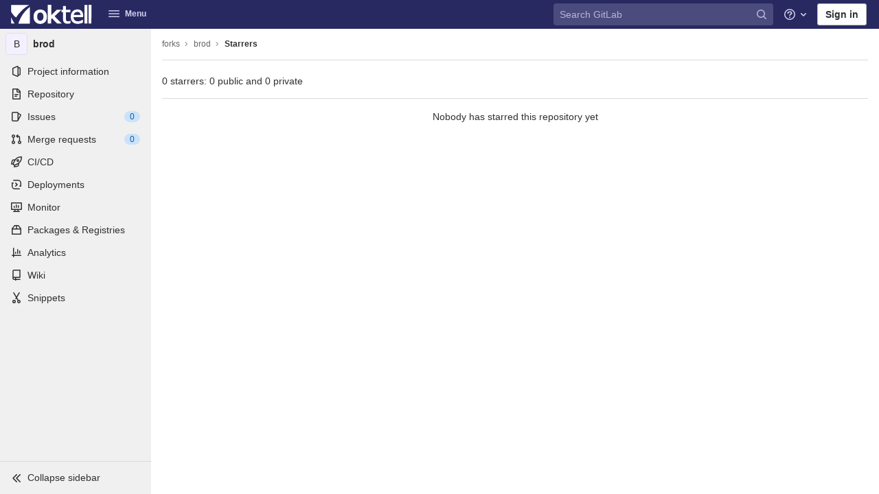

--- FILE ---
content_type: text/javascript; charset=utf-8
request_url: https://git.oktell.ru/assets/webpack/vendors-globalSearch-top_nav.ad47c082.chunk.js
body_size: 6212
content:
(this.webpackJsonp=this.webpackJsonp||[]).push([[317],{"34cr":function(t,e,r){"use strict";var n=r("ly/8"),i=r("cuRJ"),o=r("6IRw"),a=r.n(o);const l={components:{GlButton:i.a},directives:{GlTooltip:n.a},props:{title:{type:String,required:!1,default:"Clear"},tooltipContainer:{required:!1,default:!1,validator:t=>!1===t||"string"==typeof t||t instanceof HTMLElement}}};const c=a()({render:function(){var t=this.$createElement;return(this._self._c||t)("gl-button",this._g({directives:[{name:"gl-tooltip",rawName:"v-gl-tooltip.hover",value:{container:this.tooltipContainer},expression:"{ container: tooltipContainer }",modifiers:{hover:!0}}],staticClass:"gl-clear-icon-button",attrs:{variant:"default",category:"tertiary",size:"small",name:"clear",icon:"clear",title:this.title,"aria-label":this.title}},this.$listeners))},staticRenderFns:[]},void 0,l,void 0,!1,void 0,!1,void 0,void 0,void 0);e.a=c},"6HTq":function(t,e,r){"use strict";var n=r("34cr"),i=r("tSMP"),o=r("H8gz"),a=r("zLBL"),l=r("6IRw"),c=r.n(l);const s={components:{GlClearIconButton:n.a,GlIcon:o.a,GlFormInput:i.a,GlLoadingIcon:a.a},inheritAttrs:!1,model:{prop:"value",event:"input"},props:{value:{type:String,required:!1,default:""},clearButtonTitle:{type:String,required:!1,default:"Clear"},disabled:{type:Boolean,required:!1,default:!1},isLoading:{type:Boolean,required:!1,default:!1},tooltipContainer:{required:!1,default:!1,validator:t=>!1===t||"string"==typeof t||t instanceof HTMLElement}},computed:{inputAttributes(){const t={type:"search",placeholder:"Search",...this.$attrs};return t["aria-label"]||(t["aria-label"]=t.placeholder),t},hasValue(){return Boolean(this.value.length)},inputListeners(){return{...this.$listeners,input:t=>{this.$emit("input",t)}}},showClearButton(){return this.hasValue&&!this.disabled}},methods:{clearInput(){this.$emit("input",""),this.focusInput()},focusInput(){this.$refs.input.$el.focus()}}};const u=c()({render:function(){var t=this,e=t.$createElement,r=t._self._c||e;return r("div",{staticClass:"gl-search-box-by-type"},[r("gl-icon",{staticClass:"gl-search-box-by-type-search-icon",attrs:{name:"search"}}),t._v(" "),r("gl-form-input",t._g(t._b({ref:"input",staticClass:"gl-search-box-by-type-input",attrs:{value:t.value,disabled:t.disabled}},"gl-form-input",t.inputAttributes,!1),t.inputListeners)),t._v(" "),r("div",{staticClass:"gl-search-box-by-type-right-icons"},[t.isLoading?r("gl-loading-icon",{staticClass:"gl-search-box-by-type-loading-icon"}):t._e(),t._v(" "),t.showClearButton?r("gl-clear-icon-button",{staticClass:"gl-search-box-by-type-clear gl-clear-icon-button",attrs:{title:t.clearButtonTitle,"tooltip-container":t.tooltipContainer},on:{click:function(e){return e.stopPropagation(),t.clearInput(e)}}}):t._e()],1)],1)},staticRenderFns:[]},void 0,s,void 0,!1,void 0,!1,void 0,void 0,void 0);e.a=u},Cf2W:function(t,e,r){(function(e){(function(){var n,i,o,a,l,c,s,u;o=r("tNrK"),a=r("HBgj"),u=r("mE4v"),c=r("zLmZ"),n=r("YKBT"),s=null,i="win32"===(null!=e?e.platform:void 0)?"\\":"/",t.exports={filter:function(t,e,r){return null==r&&(r={}),(null!=e?e.length:void 0)&&(null!=t?t.length:void 0)?(r=l(r,e),o(t,e,r)):[]},score:function(t,e,r){return null==r&&(r={}),(null!=t?t.length:void 0)&&(null!=e?e.length:void 0)?(r=l(r,e)).usePathScoring?c.score(t,e,r):u.score(t,e,r):0},match:function(t,e,r){var n;return null==r&&(r={}),t&&e?t===e?function(){n=[];for(var e=0,r=t.length;0<=r?e<r:e>r;0<=r?e++:e--)n.push(e);return n}.apply(this):(r=l(r,e),a.match(t,e,r)):[]},wrap:function(t,e,r){return null==r&&(r={}),t&&e?(r=l(r,e),a.wrap(t,e,r)):[]},prepareQuery:function(t,e){return null==e&&(e={}),(e=l(e,t)).preparedQuery}},l=function(t,e){return null==t.allowErrors&&(t.allowErrors=!1),null==t.usePathScoring&&(t.usePathScoring=!0),null==t.useExtensionBonus&&(t.useExtensionBonus=!1),null==t.pathSeparator&&(t.pathSeparator=i),null==t.optCharRegEx&&(t.optCharRegEx=null),null==t.wrap&&(t.wrap=null),null==t.preparedQuery&&(t.preparedQuery=s&&s.query===e?s:s=new n(e,t)),t}}).call(this)}).call(this,r("YJr0"))},Gr03:function(t,e,r){"use strict";var n=r("Z2pp"),i=r("DQ7i"),o=r("jyii"),a=r("gCUY");function l(t,e){var r=Object.keys(t);if(Object.getOwnPropertySymbols){var n=Object.getOwnPropertySymbols(t);e&&(n=n.filter((function(e){return Object.getOwnPropertyDescriptor(t,e).enumerable}))),r.push.apply(r,n)}return r}function c(t){for(var e=1;e<arguments.length;e++){var r=null!=arguments[e]?arguments[e]:{};e%2?l(Object(r),!0).forEach((function(e){s(t,e,r[e])})):Object.getOwnPropertyDescriptors?Object.defineProperties(t,Object.getOwnPropertyDescriptors(r)):l(Object(r)).forEach((function(e){Object.defineProperty(t,e,Object.getOwnPropertyDescriptor(r,e))}))}return t}function s(t,e,r){return e in t?Object.defineProperty(t,e,{value:r,enumerable:!0,configurable:!0,writable:!0}):t[e]=r,t}var u=Object(a.c)({id:{type:String},tag:{type:String,default:"header"},variant:{type:String}},o.n),f=n.a.extend({name:o.n,functional:!0,props:u,render:function(t,e){var r=e.props,n=e.data,o=e.children,a=n.attrs||{};return n.attrs={},t("li",Object(i.a)(n,{attrs:{role:"presentation"}}),[t(r.tag,{staticClass:"dropdown-header",class:s({},"text-".concat(r.variant),r.variant),attrs:c(c({},a),{},{id:r.id||null,role:"heading"}),ref:"header"},o)])}}),d=r("6IRw");const h={components:{BDropdownHeader:f},inheritAttrs:!1};const p=r.n(d)()({render:function(){var t=this.$createElement;return(this._self._c||t)("b-dropdown-header",this._g(this._b({staticClass:"gl-new-dropdown-section-header"},"b-dropdown-header",this.$attrs,!1),this.$listeners),[this._t("default")],2)},staticRenderFns:[]},void 0,h,void 0,!1,void 0,!1,void 0,void 0,void 0);e.a=p},HBgj:function(t,e,r){(function(){var t,n,i,o,a,l,c,s,u,f;f=r("mE4v"),i=f.isMatch,o=f.isWordStart,u=f.scoreConsecutives,s=f.scoreCharacter,c=f.scoreAcronyms,e.match=a=function(e,r,o){var a,c,s,u,f,d;return a=o.allowErrors,f=o.preparedQuery,u=o.pathSeparator,a||i(e,f.core_lw,f.core_up)?(d=e.toLowerCase(),0===(s=n(e,d,f)).length?s:(e.indexOf(u)>-1&&(c=t(e,d,f,u),s=l(s,c)),s)):[]},e.wrap=function(t,e,r){var n,i,o,l,c,s,u,f,d;if(null!=r.wrap&&(s=(d=r.wrap).tagClass,f=d.tagOpen,u=d.tagClose),null==s&&(s="highlight"),null==f&&(f='<strong class="'+s+'">'),null==u&&(u="</strong>"),t===e)return f+t+u;if(0===(o=a(t,0,r)).length)return t;for(l="",n=-1,c=0;++n<o.length;){for((i=o[n])>c&&(l+=t.substring(c,i),c=i);++n<o.length;){if(o[n]!==i+1){n--;break}i++}++i>c&&(l+=f,l+=t.substring(c,i),l+=u,c=i)}return c<=t.length-1&&(l+=t.substring(c)),l},t=function(t,e,r,i){var o,a,l;for(l=t.length-1;t[l]===i;)l--;if(-1===(o=t.lastIndexOf(i,l)))return[];for(a=r.depth;a-- >0;)if(-1===(o=t.lastIndexOf(i,o-1)))return[];return o++,l++,n(t.slice(o,l),e.slice(o,l),r,o)},l=function(t,e){var r,n,i,o,a,l,c;if(a=t.length,0===(l=e.length))return t.slice();if(0===a)return e.slice();for(i=-1,n=e[o=0],c=[];++i<a;){for(r=t[i];n<=r&&++o<l;)n<r&&c.push(n),n=e[o];c.push(r)}for(;o<l;)c.push(e[o++]);return c},n=function(t,e,r,n){var i,a,l,f,d,h,p,g,v,b,y,m,O,w,j,_,C,x,E,P,S,$;for(null==n&&(n=0),w=r.query,j=r.query_lw,v=t.length,m=w.length,i=c(t,e,w,j).score,x=new Array(m),d=new Array(m),0,1,2,3,$=new Array(v*m),O=-1,g=-1;++g<m;)x[g]=0,d[g]=0;for(p=-1;++p<v;)for(_=0,E=0,f=0,P=e[p],g=-1;++g<m;)h=0,a=0,C=E,j[g]===P&&(S=o(p,t,e),h=f>0?f:u(t,e,w,j,p,g,S),a=C+s(p,g,S,i,h)),E=x[g],f=d[g],_>E?y=2:(_=E,y=1),a>_?(_=a,y=3):h=0,x[g]=_,d[g]=h,$[++O]=_>0?y:0;for(O=(p=v-1)*m+(g=m-1),l=!0,b=[];l&&p>=0&&g>=0;)switch($[O]){case 1:p--,O-=m;break;case 2:g--,O--;break;case 3:b.push(p+n),g--,p--,O-=m+1;break;default:l=!1}return b.reverse(),b}}).call(this)},YKBT:function(t,e,r){(function(){var e,n,i,o,a,l,c;c=r("zLmZ"),n=c.countDir,o=c.getExtension,t.exports=function(t,r){var a,c,s;if(a=(s=null!=r?r:{}).optCharRegEx,c=s.pathSeparator,!t||!t.length)return null;this.query=t,this.query_lw=t.toLowerCase(),this.core=e(t,a),this.core_lw=this.core.toLowerCase(),this.core_up=l(this.core),this.depth=n(t,t.length,c),this.ext=o(this.query_lw),this.charCodes=i(this.query_lw)},a=/[ _\-:\/\\]/g,e=function(t,e){return null==e&&(e=a),t.replace(e,"")},l=function(t){var e,r,n;for(e="",r=0,n=t.length;r<n;r++)e+=t[r].toUpperCase()[0];return e},i=function(t){var e,r,n;for(n=t.length,r=-1,e=[];++r<n;)e[t.charCodeAt(r)]=!0;return e}}).call(this)},"ly/8":function(t,e,r){"use strict";r.d(e,"a",(function(){return B}));var n=r("jyii"),i=r("hRgn"),o=r("ZVxY"),a=r("3XSL"),l=r("9CRu"),c=r("gCUY"),s=r("x/db"),u=r("G55H"),f=r("8Vyw"),d=r("9Q7u"),h=r("zNfq");function p(t,e){var r=Object.keys(t);if(Object.getOwnPropertySymbols){var n=Object.getOwnPropertySymbols(t);e&&(n=n.filter((function(e){return Object.getOwnPropertyDescriptor(t,e).enumerable}))),r.push.apply(r,n)}return r}function g(t){for(var e=1;e<arguments.length;e++){var r=null!=arguments[e]?arguments[e]:{};e%2?p(Object(r),!0).forEach((function(e){v(t,e,r[e])})):Object.getOwnPropertyDescriptors?Object.defineProperties(t,Object.getOwnPropertyDescriptors(r)):p(Object(r)).forEach((function(e){Object.defineProperty(t,e,Object.getOwnPropertyDescriptor(r,e))}))}return t}function v(t,e,r){return e in t?Object.defineProperty(t,e,{value:r,enumerable:!0,configurable:!0,writable:!0}):t[e]=r,t}var b="__BV_Tooltip__",y={focus:!0,hover:!0,click:!0,blur:!0,manual:!0},m=/^html$/i,O=/^noninteractive$/i,w=/^nofade$/i,j=/^(auto|top(left|right)?|bottom(left|right)?|left(top|bottom)?|right(top|bottom)?)$/i,_=/^(window|viewport|scrollParent)$/i,C=/^d\d+$/i,x=/^ds\d+$/i,E=/^dh\d+$/i,P=/^o-?\d+$/i,S=/^v-.+$/i,$=/\s+/,L=function(t,e,r){if(s.g){var p=function(t,e){var r={title:void 0,trigger:"",placement:"top",fallbackPlacement:"flip",container:!1,animation:!0,offset:0,id:null,html:!1,interactive:!0,disabled:!1,delay:Object(c.b)(n.jb,"delay",50),boundary:String(Object(c.b)(n.jb,"boundary","scrollParent")),boundaryPadding:Object(f.c)(Object(c.b)(n.jb,"boundaryPadding",5),0),variant:Object(c.b)(n.jb,"variant"),customClass:Object(c.b)(n.jb,"customClass")};if(Object(u.m)(t.value)||Object(u.g)(t.value)?r.title=t.value:Object(u.e)(t.value)?r.title=t.value:Object(u.j)(t.value)&&(r=g(g({},r),t.value)),Object(u.n)(r.title)){var i=e.data||{};r.title=i.attrs&&!Object(u.o)(i.attrs.title)?i.attrs.title:void 0}Object(u.j)(r.delay)||(r.delay={show:Object(f.c)(r.delay,0),hide:Object(f.c)(r.delay,0)}),t.arg&&(r.container="#".concat(t.arg)),Object(d.h)(t.modifiers).forEach((function(t){if(m.test(t))r.html=!0;else if(O.test(t))r.interactive=!1;else if(w.test(t))r.animation=!1;else if(j.test(t))r.placement=t;else if(_.test(t))t="scrollparent"===t?"scrollParent":t,r.boundary=t;else if(C.test(t)){var e=Object(f.c)(t.slice(1),0);r.delay.show=e,r.delay.hide=e}else x.test(t)?r.delay.show=Object(f.c)(t.slice(2),0):E.test(t)?r.delay.hide=Object(f.c)(t.slice(2),0):P.test(t)?r.offset=Object(f.c)(t.slice(1),0):S.test(t)&&(r.variant=t.slice(2)||null)}));var a={};return Object(l.b)(r.trigger||"").filter(o.a).join(" ").trim().toLowerCase().split($).forEach((function(t){y[t]&&(a[t]=!0)})),Object(d.h)(t.modifiers).forEach((function(t){t=t.toLowerCase(),y[t]&&(a[t]=!0)})),r.trigger=Object(d.h)(a).join(" "),"blur"===r.trigger&&(r.trigger="focus"),r.trigger||(r.trigger="hover focus"),r}(e,r);if(!t[b]){var v=r.context;t[b]=new h.a({parent:v,_scopeId:Object(i.a)(v,void 0)}),t[b].__bv_prev_data__={},t[b].$on("show",(function(){Object(u.e)(p.title)&&t[b].updateData({title:p.title(t)})}))}var L={title:p.title,triggers:p.trigger,placement:p.placement,fallbackPlacement:p.fallbackPlacement,variant:p.variant,customClass:p.customClass,container:p.container,boundary:p.boundary,delay:p.delay,offset:p.offset,noFade:!p.animation,id:p.id,interactive:p.interactive,disabled:p.disabled,html:p.html},B=t[b].__bv_prev_data__;if(t[b].__bv_prev_data__=L,!Object(a.a)(L,B)){var I={target:t};Object(d.h)(L).forEach((function(e){L[e]!==B[e]&&(I[e]="title"===e&&Object(u.e)(L[e])?L[e](t):L[e])})),t[b].updateData(I)}}},B={bind:function(t,e,r){L(t,e,r)},componentUpdated:function(t,e,r){r.context.$nextTick((function(){L(t,e,r)}))},unbind:function(t){!function(t){t[b]&&(t[b].$destroy(),t[b]=null),delete t[b]}(t)}}},mE4v:function(t,e){(function(){var t,r,n,i,o,a,l,c,s,u,f,d,h,p,g,v;e.score=function(t,e,n){var i,a,l;return i=n.preparedQuery,n.allowErrors||o(t,i.core_lw,i.core_up)?(l=t.toLowerCase(),a=r(t,l,i),Math.ceil(a)):0},e.isMatch=o=function(t,e,r){var n,i,o,a,l,c,s;if(o=t.length,a=e.length,!o||a>o)return!1;for(n=-1,i=-1;++i<a;){for(l=e.charCodeAt(i),c=r.charCodeAt(i);++n<o&&(s=t.charCodeAt(n))!==l&&s!==c;);if(n===o)return!1}return!0},e.computeScore=r=function(t,e,r){var n,i,o,a,l,p,g,b,y,m,O,w,j,_,C,x,E,P,S,$,L,B,I,k;if(C=r.query,x=r.query_lw,m=t.length,j=C.length,i=(n=s(t,e,C,x)).score,n.count===j)return d(j,m,i,n.pos);if((_=e.indexOf(x))>-1)return h(t,e,C,x,_,j,m);for($=new Array(j),l=new Array(j),k=v(j,m),w=O=Math.ceil(.75*j)+5,g=!0,y=-1;++y<j;)$[y]=0,l[y]=0;for(b=-1;++b<m;)if(!(B=e[b]).charCodeAt(0)in r.charCodes){if(g){for(y=-1;++y<j;)l[y]=0;g=!1}}else for(P=0,S=0,a=0,E=!0,g=!0,y=-1;++y<j;){if((L=$[y])>P&&(P=L),p=0,x[y]===B)if(I=c(b,t,e),p=a>0?a:f(t,e,C,x,b,y,I),(o=S+u(b,y,I,i,p))>P)P=o,w=O;else{if(E&&--w<=0)return Math.max(P,$[j-1])*k;E=!1}S=L,a=l[y],l[y]=p,$[y]=P}return(P=$[j-1])*k},e.isWordStart=c=function(t,e,r){var n,i;return 0===t||(n=e[t],i=e[t-1],a(i)||n!==r[t]&&i===r[t-1])},e.isWordEnd=l=function(t,e,r,n){var i,o;return t===n-1||(i=e[t],o=e[t+1],a(o)||i===r[t]&&o!==r[t+1])},a=function(t){return" "===t||"."===t||"-"===t||"_"===t||"/"===t||"\\"===t},g=function(t){var e;return t<20?100+(e=20-t)*e:Math.max(120-t,0)},e.scoreSize=v=function(t,e){return 150/(150+Math.abs(e-t))},d=function(t,e,r,n){return 2*t*(150*r+g(n))*v(t,e)},e.scorePattern=p=function(t,e,r,n,i){var o,a;return a=t,o=6,r===t&&(o+=2),n&&(o+=3),i&&(o+=1),t===e&&(n&&(a+=r===e?2:1),i&&(o+=1)),r+a*(a+o)},e.scoreCharacter=u=function(t,e,r,n,i){var o;return o=g(t),r?o+150*((n>i?n:i)+10):o+150*i},e.scoreConsecutives=f=function(t,e,r,n,i,o,a){var c,s,u,f,d,h,g;for(c=(u=(s=t.length)-i)<(d=(f=r.length)-o)?u:d,h=0,g=0,r[o]===t[i]&&h++;++g<c&&n[++o]===e[++i];)r[o]===t[i]&&h++;return g<c&&i--,1===g?1+2*h:p(g,f,h,a,l(i,t,e,s))},e.scoreExactMatch=h=function(t,e,r,n,i,o,a){var s,u,f,h,g;for((g=c(i,t,e))||(f=e.indexOf(n,i+1))>-1&&(g=c(f,t,e))&&(i=f),u=-1,h=0;++u<o;)r[i+u]===t[u]&&h++;return s=l(i+o-1,t,e,a),d(o,a,p(o,o,h,g,s),i)},n=new(t=function(t,e,r){this.score=t,this.pos=e,this.count=r})(0,.1,0),e.scoreAcronyms=s=function(e,r,o,l){var s,u,f,d,h,g,v,b,y,m,O;if(h=e.length,g=o.length,!(h>1&&g>1))return n;for(s=0,m=0,O=0,b=0,f=-1,d=-1;++d<g;){if(v=l[d],a(v)){if((f=r.indexOf(v,f+1))>-1){m++;continue}break}for(;++f<h;)if(v===r[f]&&c(f,e,r)){o[d]===e[f]&&b++,O+=f,s++;break}if(f===h)break}return s<2?n:(u=s===g&&i(e,r,o,s),y=p(s,g,b,!0,u),new t(y,O/s,s+m))},i=function(t,e,r,n){var i,o,a;if(i=0,(a=t.length)>12*r.length)return!1;for(o=-1;++o<a;)if(c(o,t,e)&&++i>n)return!1;return!0}}).call(this)},tNrK:function(t,e,r){(function(){var e,n,i,o;i=r("mE4v"),e=r("zLmZ"),r("YKBT"),n=function(t){return t.candidate},o=function(t,e){return e.score-t.score},t.exports=function(t,r,a){var l,c,s,u,f,d,h,p,g,v,b,y,m;for(p=[],s=a.key,f=a.maxResults,u=a.maxInners,b=a.usePathScoring,g=null!=u&&u>0?u:t.length+1,l=null!=s,h=b?e:i,y=0,m=t.length;y<m&&(c=t[y],!((v=l?c[s]:c)&&(d=h.score(v,r,a))>0)||(p.push({candidate:c,score:d}),--g));y++);return p.sort(o),t=p.map(n),null!=f&&(t=t.slice(0,f)),t}}).call(this)},zLmZ:function(t,e,r){(function(){var t,n,i,o,a,l,c;c=r("mE4v"),o=c.isMatch,t=c.computeScore,l=c.scoreSize,e.score=function(e,r,n){var i,l,c;return i=n.preparedQuery,n.allowErrors||o(e,i.core_lw,i.core_up)?(c=e.toLowerCase(),l=t(e,c,i),l=a(e,c,l,n),Math.ceil(l)):0},a=function(e,r,o,a){var c,s,u,f,d,h,p,g,v,b;if(0===o)return 0;for(v=a.preparedQuery,b=a.useExtensionBonus,g=a.pathSeparator,d=e.length-1;e[d]===g;)d--;if(p=d-(u=e.lastIndexOf(g,d)),h=1,b&&(o*=h+=i(r,v.ext,u,d,2)),-1===u)return o;for(f=v.depth;u>-1&&f-- >0;)u=e.lastIndexOf(g,u-1);return s=-1===u?o:h*t(e.slice(u+1,d+1),r.slice(u+1,d+1),v),(c=10/(20+n(e,d+1,g)))*s+(1-c)*o*l(0,2.5*p)},e.countDir=n=function(t,e,r){var n,i;if(e<1)return 0;for(n=0,i=-1;++i<e&&t[i]===r;);for(;++i<e;)if(t[i]===r)for(n++;++i<e&&t[i]===r;);return n},e.getExtension=function(t){var e;return(e=t.lastIndexOf("."))<0?"":t.substr(e+1)},i=function(t,e,r,n,o){var a,l,c,s;if(!e.length)return 0;if(!((s=t.lastIndexOf(".",n))>r))return 0;for((a=n-s)<(c=e.length)&&(c=a,a=e.length),s++,l=-1;++l<c&&t[s+l]===e[l];);return 0===l&&o>0?.9*i(t,e,r,s-2,o-1):l/a}}).call(this)}}]);
//# sourceMappingURL=vendors-globalSearch-top_nav.ad47c082.chunk.js.map

--- FILE ---
content_type: image/svg+xml
request_url: https://git.oktell.ru/uploads/-/system/appearance/header_logo/1/logo.svg
body_size: 3812
content:
<svg viewBox="0 0 143 34" fill="none" xmlns="http://www.w3.org/2000/svg"><path d="M33.1 4.25c0-.1 0-.2-.1-.3-.7.6-1.4 1.1-2 1.7-1.3 1.1-2.6 2.2-3.8 3.5l-.7.7c-1.2 1.3-2.4 2.5-3.4 3.9l-1.2 1.5c-1.2 1.6-2.3 3.2-3.3 5-1.4 2.3-2.6 4.7-3.6 7.2-.2.4-.3.7-.5 1.1-.6 1.5-1.2 3-1.6 4.5-.2.4.2.2.3.2h19.5c.3 0 .4-.1.4-.4V4.25zM3.8 29.75c-1.4-2.3-2.6-4.8-3.6-7.3 0-.1 0-.2-.1-.2-.1.1 0 .2 0 .2v10.6c.1.1.2 0 .4 0h5.6c-.8-1.1-1.5-2.2-2.2-3.3-.1.1-.1.1-.1 0zM32.1.35c-.1-.2-.3-.1-.4-.1H.1c-.1.1-.1.2-.1.3v11.9c0 .1.1.2.2.3.3.5.6 1 .9 1.4.3.6.7 1.1 1.1 1.6.4.5.7 1.1 1.2 1.6.4.6.9 1.2 1.4 1.7.5.6 1.1 1.2 1.7 1.7.7.6 1.4 1.1 2.2 1.5.2.1.2 0 .3-.1.3-.5.7-1 1-1.5.4-.5.8-1 1.1-1.6.5-.5.9-1.1 1.3-1.7.4-.5.9-1.1 1.3-1.6s.9-1 1.3-1.5c.5-.5 1-1 1.4-1.6.5-.5 1-1 1.5-1.6.6-.5 1.2-1.1 1.7-1.7.6-.5 1.2-1.1 1.8-1.6l1.8-1.5c.7-.5 1.4-1.1 2.1-1.6.8-.6 1.7-1.2 2.5-1.8.2 0 .3-.1.4-.2.6-.4 1.3-.8 1.9-1.2.7-.4 1.3-.8 2-1.1zm56.5 31.6l-3.3-3.3c-.1-.1-.2-.2-.2-.3-1.9-1.9-3.8-3.9-5.7-5.8-.7-.7-1.3-1.4-2-2.1-.2-.2-.2-.3 0-.5.5-.4 1-.9 1.5-1.4.1-.1.2-.1.3-.2 1.6-1.5 3.1-3 4.7-4.5.1 0 .1-.1.2-.1 1.7-1.6 3.4-3.2 5-4.7l.1-.1h-8c-.1 0-.2 0-.3.1-1.6 1.6-3.2 3.1-4.8 4.7-.1.1-.2.1-.3.2-1.5 1.5-3 2.9-4.5 4.4V.15H65v32.5c0 .3 0 .4.4.4h5.5c.1 0 .2.1.3-.1v-7.3c0-.4.1-.7.4-1 .2-.2.4-.3.6-.5.2-.2.3-.3.6 0 1.5 1.5 3 3.1 4.5 4.6 0 0 0 .1.1.1 1.3 1.4 2.7 2.7 4 4.1.1.1.3.2.4.2h7.7c.1 0 .2 0 .3-.1-.4-.4-.8-.7-1.2-1.1zm-17.5 1.2c.1 0 .1 0 0 0 .1 0 .1 0 0 0zm-7.9-15.4c-.3-1.9-1.1-3.7-2.3-5.2-.9-1.2-2-2.2-3.4-2.9-3.4-1.7-6.9-1.8-10.5-.5-1.9.7-3.4 1.8-4.6 3.4-1.4 1.7-2.1 3.7-2.4 5.9 0 .3-.1.7-.1 1-.1 1.1-.1 2.3 0 3.4 0 .9.2 1.7.4 2.6.3 1.2.8 2.4 1.6 3.4 0 .1.1.1.1.2 1.8 2.6 4.3 4.1 7.4 4.6.5.1 1 .1 1.5.2h1.6c.1-.1.2-.1.3-.1 1.6-.1 3.1-.5 4.6-1.2 1.7-.9 3.1-2.1 4.1-3.7.5-.6.7-1.2 1-1.9.3-.7.6-1.5.7-2.3.2-.6.3-1.3.3-1.9.1-.6.1-1.2.1-1.9-.1-1-.2-2.1-.4-3.1zm-6.7 7.3c-.6 1.4-1.5 2.5-2.9 2.9-1.1.4-2.3.4-3.4.1-1.4-.3-2.3-1.1-3-2.4-.4-.8-.7-1.7-.8-2.6 0-.1 0-.3-.1-.4.1-.1.1-.3.1-.4-.1-.9-.1-1.8 0-2.7 0-.3.2-.7 0-1 .1.1.1-.1.1-.2.1-.3.1-.6.2-1 .5-1.9 1.7-3.1 3.7-3.5.8-.2 1.5-.2 2.3-.1 1.8.3 3 1.2 3.8 2.8.1.3.2.6.4 1 0 .1.1.2.2.2-.1.1-.1.3 0 .4.2 1.3.3 2.7.2 4 0 .1 0 .2.1.3l-.1.1c-.1.6-.2 1.1-.3 1.7v.1c-.4.3-.4.5-.5.7zM142.3.15h-4.8v32.6c0 .2.1.3.3.3h4.5c.2 0 .3-.1.3-.3v-9h.1V.25c-.2-.1-.3-.1-.4-.1zm-11.9.1v32.6c0 .3.1.2.3.2h4.3c.1 0 .2.1.3-.1V.15l-4.9.1zm.1 28c0-.1 0 0 0 0zm0-6.6c0-.1 0-.1 0 0zm0-9.6c0-.1 0-.1 0 0zm0-3.2c0-.1 0 0 0 0zm-2.4 10.6c0-.5 0-.9-.1-1.4 0-.5-.1-1-.2-1.5s-.2-1.1-.4-1.6c-.2-.6-.4-1.2-.7-1.8-.3-.6-.6-1.1-1-1.6-.5-.6-1.1-1.2-1.8-1.6-.5-.4-1-.6-1.5-.9-2.4-1-4.9-1.1-7.4-.6-1.3.2-2.6.7-3.7 1.5-.7.4-1.4.9-1.9 1.6-.5.5-.9 1-1.3 1.6-.4.5-.7 1-.9 1.6-.3.5-.5 1.1-.6 1.6-.2.5-.3 1-.4 1.5-.1.5-.2 1-.2 1.6-.1.6-.1 1.2-.1 1.8 0 .6 0 1.1.1 1.7v.1c0 .1 0 .3.1.4 0 .4.1.8.2 1.2v.1c.1.5.2 1.1.4 1.6.2.6.4 1.2.8 1.8.3.6.7 1.1 1.1 1.6.5.6 1.1 1.2 1.8 1.6.7.6 1.5 1 2.3 1.3.5.3 1 .4 1.5.5 2.3.6 4.6.7 6.9.3 1.2-.2 2.4-.5 3.6-.9 1-.2 1.9-.6 2.8-1v-4.9c0-.1 0-.2-.1-.2-.3 0-.6-.1-.9.1-.6.5-1.3.9-2 1.3-.7.3-1.4.6-2.1.8-3.1.9-6.1 1-8.9-.8-.6-.5-1.1-1.1-1.5-1.7-.3-.5-.5-1-.7-1.5-.1-.5-.3-1.1-.4-1.6 0-.2 0-.4-.1-.6-.1-.4.1-.5.4-.5h16c.7 0 .7 0 .7-.7v-1.8h.2zm-7-6c0 .1.1.1.1.2.5.4 1 .9 1.3 1.5 0 .1.1.2.2.2v.1c.1.4.3.9.4 1.3 0 .1.1.1.1.1-.2.3-.1.6.1.8-.2.2-.4.2-.6.2h-11c-.5 0-.5 0-.4-.5 0-.2.2-.5.1-.7.1 0 .2-.1.2-.2.2-.5.5-.9.8-1.4 0-.1.1-.1.1-.2.1 0 .2-.1.2-.2.4-.4.8-.8 1.3-1.1.1 0 .1-.1.1-.2.2.1.3-.1.4-.1 2.1-.9 4.2-1 6.3 0 .1.1.2.2.3.2zm-15.7 17.4v-2.2c0-.2-.1-.3-.2-.2-.2 0-.4 0-.7.1-1.5.6-3.1.9-4.7.6-1-.2-1.7-.7-2.1-1.6-.1-.4-.3-.8-.3-1.2v-.1.1c0-.4 0-.9-.1-1.3v-11.4c0-.3.1-.5.4-.5h7.3c.2 0 .4 0 .3-.3v-3.9c-.1-.1-.2-.1-.4-.1h-7.3c-.3 0-.4-.1-.4-.4v-5.9c0-.3-.1-.4-.4-.4h-4c-.5 0-.5 0-.6.5v5.9c0 .3-.1.3-.3.3h-2c-.3 0-.4.1-.4.3v3.6c0 .1-.1.2.1.3h2.2c.3 0 .4.1.4.4v12.3c0 .6 0 1.2.2 1.8v.1c.1.6.2 1.1.4 1.6.2.6.5 1.1.9 1.6.5.7 1.1 1.2 1.8 1.6 1.2.7 2.5 1 3.8 1 1.9.1 3.7-.2 5.5-.6.3-.1.5-.2.4-.5v-1.5h.2z" fill="#fff"/></svg>

--- FILE ---
content_type: text/javascript; charset=utf-8
request_url: https://git.oktell.ru/assets/webpack/pages.projects.ad2aa3b0.chunk.js
body_size: 3256
content:
(this.webpackJsonp=this.webpackJsonp||[]).push([[465],{169:function(e,t,i){i("uGLJ"),e.exports=i("yxpZ")},"1EL4":function(e,t){var i={kind:"Document",definitions:[{kind:"OperationDefinition",operation:"query",name:{kind:"Name",value:"getUser"},variableDefinitions:[],directives:[],selectionSet:{kind:"SelectionSet",selections:[{kind:"Field",name:{kind:"Name",value:"currentUser"},arguments:[],directives:[],selectionSet:{kind:"SelectionSet",selections:[{kind:"Field",name:{kind:"Name",value:"id"},arguments:[],directives:[]},{kind:"Field",name:{kind:"Name",value:"__typename"},arguments:[],directives:[]},{kind:"Field",name:{kind:"Name",value:"callouts"},arguments:[],directives:[],selectionSet:{kind:"SelectionSet",selections:[{kind:"Field",name:{kind:"Name",value:"__typename"},arguments:[],directives:[]},{kind:"Field",name:{kind:"Name",value:"nodes"},arguments:[],directives:[],selectionSet:{kind:"SelectionSet",selections:[{kind:"Field",name:{kind:"Name",value:"__typename"},arguments:[],directives:[]},{kind:"Field",name:{kind:"Name",value:"featureName"},arguments:[],directives:[]}]}}]}}]}}]}}],loc:{start:0,end:159}};i.loc.source={body:"query getUser {\n  currentUser {\n    id\n    __typename\n    callouts {\n      __typename\n      nodes {\n        __typename\n        featureName\n      }\n    }\n  }\n}\n",name:"GraphQL request",locationOffset:{line:1,column:1}};var n={};function r(e,t){for(var i=0;i<e.definitions.length;i++){var n=e.definitions[i];if(n.name&&n.name.value==t)return n}}i.definitions.forEach((function(e){if(e.name){var t=new Set;!function e(t,i){if("FragmentSpread"===t.kind)i.add(t.name.value);else if("VariableDefinition"===t.kind){var n=t.type;"NamedType"===n.kind&&i.add(n.name.value)}t.selectionSet&&t.selectionSet.selections.forEach((function(t){e(t,i)})),t.variableDefinitions&&t.variableDefinitions.forEach((function(t){e(t,i)})),t.definitions&&t.definitions.forEach((function(t){e(t,i)}))}(e,t),n[e.name.value]=t}})),e.exports=i,e.exports.getUser=function(e,t){var i={kind:e.kind,definitions:[r(e,t)]};e.hasOwnProperty("loc")&&(i.loc=e.loc);var a=n[t]||new Set,s=new Set,o=new Set;for(a.forEach((function(e){o.add(e)}));o.size>0;){var l=o;o=new Set,l.forEach((function(e){s.has(e)||(s.add(e),(n[e]||new Set).forEach((function(e){o.add(e)})))}))}return s.forEach((function(t){var n=r(e,t);n&&i.definitions.push(n)})),i}(i,"getUser")},Etn4:function(e,t,i){"use strict";var n=i("6IRw");const r={props:{headerClass:{type:[String,Object,Array],required:!1,default:""},bodyClass:{type:[String,Object,Array],required:!1,default:""},footerClass:{type:[String,Object,Array],required:!1,default:""}}};const a=i.n(n)()({render:function(){var e=this,t=e.$createElement,i=e._self._c||t;return i("div",{staticClass:"gl-card"},[this.$slots.header?i("div",{staticClass:"gl-card-header",class:e.headerClass},[e._t("header")],2):e._e(),e._v(" "),i("div",{staticClass:"gl-card-body",class:e.bodyClass},[e._t("default")],2),e._v(" "),this.$slots.footer?i("div",{staticClass:"gl-card-footer",class:e.footerClass},[e._t("footer")],2):e._e()])},staticRenderFns:[]},void 0,r,void 0,!1,void 0,!1,void 0,void 0,void 0);t.a=a},Og7b:function(e,t,i){"use strict";var n=i("Fcvx"),r=i("cuRJ"),a=i("Etn4"),s=i("6IRw"),o=i.n(s);const l={name:"GlBanner",components:{GlButton:r.a,GlCard:a.a},props:{title:{type:String,required:!0},buttonText:{type:String,required:!0},buttonLink:{type:String,required:!1,default:null},svgPath:{type:String,required:!1,default:null},variant:{type:String,required:!1,default:n.j[0],validator:e=>n.j.includes(e)},embedded:{type:Boolean,required:!1,default:null}},computed:{isIntroducing(){return this.variant===n.j[1]}},methods:{handleClose(){this.$emit("close")},primaryButtonClicked(){this.$emit("primary")}}};const d=o()({render:function(){var e=this,t=e.$createElement,i=e._self._c||t;return i("gl-card",{staticClass:"gl-px-8 gl-py-6 gl-line-height-20",class:{"gl-banner-introduction":e.isIntroducing,"gl-border-none!":e.embedded},attrs:{"body-class":"gl-display-flex gl-p-0!"}},[e.svgPath?i("div",{staticClass:"gl-banner-illustration"},[i("img",{attrs:{src:e.svgPath,alt:"",role:"presentation"}})]):e._e(),e._v(" "),i("div",{staticClass:"gl-banner-content"},[i("h1",{staticClass:"gl-banner-title"},[e._v(e._s(e.title))]),e._v(" "),e._t("default"),e._v(" "),i("gl-button",{attrs:{variant:"confirm",category:"primary","data-testid":"gl-banner-primary-button",href:e.buttonLink},on:{click:e.primaryButtonClicked}},[e._v(e._s(e.buttonText))]),e._v(" "),e._t("actions")],2),e._v(" "),i("gl-button",{staticClass:"gl-banner-close",attrs:{variant:e.isIntroducing?"confirm":"default",category:"tertiary",size:"small",icon:"close","aria-label":"Close banner"},on:{click:e.handleClose}})],1)},staticRenderFns:[]},void 0,l,void 0,!1,void 0,!1,void 0,void 0,void 0);t.a=d},Vb3e:function(e,t,i){"use strict";var n=i("Ml5J"),r=i.n(n),a=i("1EL4"),s={name:"UserCalloutDismisser",props:{featureName:{type:String,required:!0},skipQuery:{type:Boolean,required:!1,default:!1}},data:()=>({currentUser:null,isDismissedLocal:!1,isLoadingMutation:!1,mutationError:null,queryError:null}),apollo:{currentUser:{query:i.n(a).a,update:e=>null==e?void 0:e.currentUser,error(e){this.queryError=e},skip(){return this.skipQuery}}},computed:{featureNameEnumValue(){return this.featureName.toUpperCase()},isLoadingQuery(){return this.$apollo.queries.currentUser.loading},isAnonUser(){return!(this.skipQuery||this.queryError||this.isLoadingQuery||this.currentUser)},isDismissedRemote(){var e,t,i,n=this;return(null!==(e=null===(t=this.currentUser)||void 0===t?void 0:null===(i=t.callouts)||void 0===i?void 0:i.nodes)&&void 0!==e?e:[]).some((function(e){let{featureName:t}=e;return t===n.featureNameEnumValue}))},isDismissed(){return this.isDismissedLocal||this.isDismissedRemote},slotProps(){const{dismiss:e,isAnonUser:t,isDismissed:i,isLoadingMutation:n,isLoadingQuery:r,mutationError:a,queryError:s,shouldShowCallout:o}=this;return{dismiss:e,isAnonUser:t,isDismissed:i,isLoadingMutation:n,isLoadingQuery:r,mutationError:a,queryError:s,shouldShowCallout:o}},shouldShowCallout(){return!(this.isLoadingQuery||this.isDismissed||this.queryError||this.isAnonUser)}},methods:{async dismiss(){this.isLoadingMutation=!0,this.isDismissedLocal=!0;try{var e,t;const{data:i}=await this.$apollo.mutate({mutation:r.a,variables:{input:{featureName:this.featureName}}}),n=null!==(e=null==i?void 0:null===(t=i.userCalloutCreate)||void 0===t?void 0:t.errors)&&void 0!==e?e:[];n.length>0&&this.onDismissalError(n)}catch(e){this.onDismissalError([e.message])}finally{this.isLoadingMutation=!1}},onDismissalError(e){this.mutationError=e}},render(){return this.$scopedSlots.default(this.slotProps)}},o=i("bPvS"),l=Object(o.a)(s,void 0,void 0,!1,null,null,null);t.a=l.exports},yxpZ:function(e,t,i){"use strict";i.r(t);var n=i("HWy0"),r=i("q+nE"),a=i("EfTh"),s=i("voi4"),o=i("Og7b"),l=i("mcoW"),d=i("t9l/"),u=i("mWeI"),c=i("Vb3e");const m=u.a.mixin({label:"terraform_banner"});var f={name:"TerraformNotification",i18n:{title:Object(d.f)("TerraformBanner|Using Terraform? Try the GitLab Managed Terraform State"),description:Object(d.f)("TerraformBanner|The GitLab managed Terraform state backend can store your Terraform state easily and securely, and spares you from setting up additional remote resources. Its features include: versioning, encryption of the state file both in transit and at rest, locking, and remote Terraform plan/apply execution."),buttonText:Object(d.f)("TerraformBanner|Learn more about GitLab's Backend State")},components:{GlBanner:o.a,UserCalloutDismisser:c.a},mixins:[m],inject:["terraformImagePath"],computed:{docsUrl:()=>Object(l.a)("user/infrastructure/iac/terraform_state.md")},methods:{handleClose(){this.track("dismiss_banner"),this.$refs.calloutDismisser.dismiss()},buttonClick(){this.track("click_button")}}},v=i("bPvS"),p=Object(v.a)(f,(function(){var e=this,t=e.$createElement,i=e._self._c||t;return i("user-callout-dismisser",{ref:"calloutDismisser",attrs:{"feature-name":"terraform_notification_dismissed"},scopedSlots:e._u([{key:"default",fn:function(t){return[t.shouldShowCallout?i("div",{staticClass:"gl-py-5"},[i("gl-banner",{attrs:{title:e.$options.i18n.title,"button-text":e.$options.i18n.buttonText,"button-link":e.docsUrl,"svg-path":e.terraformImagePath,variant:"promotion"},on:{primary:e.buttonClick,close:e.handleClose}},[i("p",[e._v(e._s(e.$options.i18n.description))])])],1):e._e()]}}])})}),[],!1,null,null,null).exports;r.default.use(a.default);const h=new a.default({defaultClient:Object(s.default)()});function g(){const e=function(e,t){e.setAttribute("data-track-action",t)},t=function(e,t){const i=document.querySelector(".nav-sidebar").classList.contains("js-sidebar-collapsed")?"Collapsed":"Expanded";e.setAttribute("data-track-extra",JSON.stringify({sidebar_display:i,menu_display:t}))},i=this.parentNode,n=i.closest(".sidebar-sub-level-items");if(n){t(i,n.classList.contains("fly-out-list")?"Fly out":"Expanded"),e(i,"click_menu_item")}else{const n=i.classList.contains("is-showing-fly-out")?"Fly out":"Expanded";t(i,n),e(i,"click_menu")}}new(i("n/nT").a),new n.a,document.querySelectorAll(".nav-sidebar li[data-track-label] > a").forEach((function(e){e.addEventListener("click",g)})),function(){const e=document.querySelector(".js-terraform-notification");if(!e)return!1;const{terraformImagePath:t}=e.dataset;new r.default({el:e,apolloProvider:h,provide:{terraformImagePath:t},render:function(e){return e(p)}})}()}},[[169,1,0,2,3,4,5,6]]]);
//# sourceMappingURL=pages.projects.ad2aa3b0.chunk.js.map

--- FILE ---
content_type: text/javascript; charset=utf-8
request_url: https://git.oktell.ru/assets/webpack/commons-pages.groups.boards-pages.groups.details-pages.groups.show-pages.projects-pages.projects.act-ba41a037.5ea1c37b.chunk.js
body_size: 6807
content:
(this.webpackJsonp=this.webpackJsonp||[]).push([[4,318,624],{"79X9":function(e,t,n){"use strict";n.r(t),n.d(t,"default",(function(){return y}));n("N8nX"),n("OZcL"),n("x5O4"),n("lxnW"),n("5sVn"),n("4xRc"),n("LM9r"),n("51O6"),n("une/"),n("Kypc"),n("yt6R"),n("6v3E"),n("RsOv");var o=n("yBQT"),i=n.n(o),r=n("6oy4"),s=n.n(r),c=n("O6x3"),a=n.n(c),u=n("q+nE"),d=n("oj/M"),l=n("xILg"),b=n("yYHy"),p=n("uw3E"),f=n("SPw5");const h=a.a.prototype.stopCallback;a.a.prototype.stopCallback=function(e,t,n){return-1===Object(p.ob)(p.lb).indexOf(n)&&h.call(this,e,t,n)};const g="local-mousetrap-instance";function j(e){const t=e.closest(".md-area").find(".js-md"),n=new Map;return t.each((function(){const e=s()(this),t=e.data("md-shortcuts");null!=t&&t.length&&n.set(e,t)})),n}class y{constructor(){this.onToggleHelp=this.onToggleHelp.bind(this),this.helpModalElement=null,this.helpModalVueInstance=null,a.a.bind(Object(p.ob)(p.kb),this.onToggleHelp),a.a.bind(Object(p.ob)(p.ib),y.focusSearch),a.a.bind(Object(p.ob)(p.c),this.focusFilter.bind(this)),a.a.bind(Object(p.ob)(p.mb),y.onTogglePerfBar),a.a.bind(Object(p.ob)(p.D),y.hideAppearingContent),a.a.bind(Object(p.ob)(p.jb),y.onToggleCanary);const e=document.body.dataset.findFile;a.a.bind(Object(p.ob)(p.C),(function(){return Object(l.a)(".shortcuts-todos")})),a.a.bind(Object(p.ob)(p.d),(function(){return Object(l.a)(".dashboard-shortcuts-activity")})),a.a.bind(Object(p.ob)(p.y),(function(){return Object(l.a)(".dashboard-shortcuts-issues")})),a.a.bind(Object(p.ob)(p.z),(function(){return Object(l.a)(".dashboard-shortcuts-merge_requests")})),a.a.bind(Object(p.ob)(p.A),(function(){return Object(l.a)(".dashboard-shortcuts-projects")})),a.a.bind(Object(p.ob)(p.x),(function(){return Object(l.a)(".dashboard-shortcuts-groups")})),a.a.bind(Object(p.ob)(p.e),(function(){return Object(l.a)(".dashboard-shortcuts-milestones")})),a.a.bind(Object(p.ob)(p.B),(function(){return Object(l.a)(".dashboard-shortcuts-snippets")})),a.a.bind(Object(p.ob)(p.lb),y.toggleMarkdownPreview),null!=e&&a.a.bind(Object(p.ob)(p.j),(function(){Object(b.M)(e)})),s()(document).on("click.more_help",".js-more-help-button",(function(e){s()(this).remove(),e.preventDefault()})),s()(".js-shortcuts-modal-trigger").off("click").on("click",this.onToggleHelp),Object(f.c)()&&Object(f.a)()}onToggleHelp(e){var t=this;null!=e&&e.preventDefault&&e.preventDefault(),this.helpModalElement&&this.helpModalVueInstance?(this.helpModalVueInstance.$destroy(),this.helpModalElement.remove(),this.helpModalElement=null,this.helpModalVueInstance=null):(this.helpModalElement=document.createElement("div"),document.body.append(this.helpModalElement),this.helpModalVueInstance=new u.default({el:this.helpModalElement,components:{ShortcutsHelp:function(){return n.e(667).then(n.bind(null,"58ZD"))}},render:function(e){return e("shortcuts-help",{on:{hidden:t.onToggleHelp}})}}))}static onTogglePerfBar(e){e.preventDefault();Object(d.E)(Object(d.l)("perf_bar_enabled"))?Object(d.M)("perf_bar_enabled","false",{path:"/"}):Object(d.M)("perf_bar_enabled","true",{path:"/"}),Object(b.D)()}static onToggleCanary(e){e.preventDefault();const t=Object(d.E)(Object(d.l)("gitlab_canary"));Object(d.M)("gitlab_canary",(!t).toString(),{expires:365,path:"/",domain:`.${window.location.hostname}`}),Object(b.D)()}static toggleMarkdownPreview(e){const t=s()(e.target),n=t.closest("form");t.hasClass("js-note-text")&&s()(".js-md-preview-button",n).focus(),s()(document).triggerHandler("markdown-preview:toggle",[e])}focusFilter(e){this.filterInput||(this.filterInput=s()("input[type=search]",".nav-controls")),this.filterInput.focus(),e.preventDefault()}static focusSearch(e){s()("#search").focus(),e.preventDefault&&e.preventDefault()}static hideAppearingContent(e){document.querySelectorAll(".tooltip, .popover").forEach((function(e){e.style.display="none"})),e.preventDefault&&e.preventDefault()}static initMarkdownEditorShortcuts(e,t){const n=j(e),o=new a.a(e[0]);e.data(g,o),n.forEach((function(e,n){o.bind(e,(function(e){e.preventDefault(),t(n)}))}));const r=i()([...n.values()]),s=a.a.prototype.stopCallback;o.stopCallback=function(e,t,n){return!r.includes(n)&&s.call(this,e,t,n)}}static removeMarkdownEditorShortcuts(e){const t=e.data(g);t&&j(e).forEach((function(e){t.unbind(e)}))}}},"7lWn":function(e,t){!function(e){var t=e.prototype.stopCallback;e.prototype.stopCallback=function(e,n,o){return!!this.paused||t.call(this,e,n,o)},e.prototype.pause=function(){this.paused=!0},e.prototype.unpause=function(){this.paused=!1},e.init()}(Mousetrap)},HWy0:function(e,t,n){"use strict";n.d(t,"a",(function(){return u}));var o=n("O6x3"),i=n.n(o),r=n("yYHy"),s=n("xILg"),c=n("uw3E"),a=n("79X9");class u extends a.default{constructor(){super(),i.a.bind(Object(c.ob)(c.q),(function(){return Object(s.a)(".shortcuts-project")})),i.a.bind(Object(c.ob)(c.f),(function(){return Object(s.a)(".shortcuts-project-activity")})),i.a.bind(Object(c.ob)(c.r),(function(){return Object(s.a)(".shortcuts-project-releases")})),i.a.bind(Object(c.ob)(c.i),(function(){return Object(s.a)(".shortcuts-tree")})),i.a.bind(Object(c.ob)(c.g),(function(){return Object(s.a)(".shortcuts-commits")})),i.a.bind(Object(c.ob)(c.m),(function(){return Object(s.a)(".shortcuts-builds")})),i.a.bind(Object(c.ob)(c.t),(function(){return Object(s.a)(".shortcuts-network")})),i.a.bind(Object(c.ob)(c.s),(function(){return Object(s.a)(".shortcuts-repository-charts")})),i.a.bind(Object(c.ob)(c.k),(function(){return Object(s.a)(".shortcuts-issues")})),i.a.bind(Object(c.ob)(c.l),(function(){return Object(s.a)(".shortcuts-issue-boards")})),i.a.bind(Object(c.ob)(c.o),(function(){return Object(s.a)(".shortcuts-merge_requests")})),i.a.bind(Object(c.ob)(c.w),(function(){return Object(s.a)(".shortcuts-wiki")})),i.a.bind(Object(c.ob)(c.u),(function(){return Object(s.a)(".shortcuts-snippets")})),i.a.bind(Object(c.ob)(c.n),(function(){return Object(s.a)(".shortcuts-kubernetes")})),i.a.bind(Object(c.ob)(c.h),(function(){return Object(s.a)(".shortcuts-environments")})),i.a.bind(Object(c.ob)(c.p),(function(){return Object(s.a)(".shortcuts-metrics")})),i.a.bind(Object(c.ob)(c.v),u.navigateToWebIDE),i.a.bind(Object(c.ob)(c.W),(function(){return Object(s.a)(".shortcuts-new-issue")}))}static navigateToWebIDE(){var e,t,n;const o=Object(r.e)({sourceProjectFullPath:null===(e=window.gl.mrWidgetData)||void 0===e?void 0:e.source_project_full_path,targetProjectFullPath:null===(t=window.gl.mrWidgetData)||void 0===t?void 0:t.target_project_full_path,iid:null===(n=window.gl.mrWidgetData)||void 0===n?void 0:n.iid});o&&Object(r.M)(o)}}},O6x3:function(e,t,n){var o;!function(i,r,s){if(i){for(var c,a={8:"backspace",9:"tab",13:"enter",16:"shift",17:"ctrl",18:"alt",20:"capslock",27:"esc",32:"space",33:"pageup",34:"pagedown",35:"end",36:"home",37:"left",38:"up",39:"right",40:"down",45:"ins",46:"del",91:"meta",93:"meta",224:"meta"},u={106:"*",107:"+",109:"-",110:".",111:"/",186:";",187:"=",188:",",189:"-",190:".",191:"/",192:"`",219:"[",220:"\\",221:"]",222:"'"},d={"~":"`","!":"1","@":"2","#":"3",$:"4","%":"5","^":"6","&":"7","*":"8","(":"9",")":"0",_:"-","+":"=",":":";",'"':"'","<":",",">":".","?":"/","|":"\\"},l={option:"alt",command:"meta",return:"enter",escape:"esc",plus:"+",mod:/Mac|iPod|iPhone|iPad/.test(navigator.platform)?"meta":"ctrl"},b=1;b<20;++b)a[111+b]="f"+b;for(b=0;b<=9;++b)a[b+96]=b.toString();y.prototype.bind=function(e,t,n){return e=e instanceof Array?e:[e],this._bindMultiple.call(this,e,t,n),this},y.prototype.unbind=function(e,t){return this.bind.call(this,e,(function(){}),t)},y.prototype.trigger=function(e,t){return this._directMap[e+":"+t]&&this._directMap[e+":"+t]({},e),this},y.prototype.reset=function(){return this._callbacks={},this._directMap={},this},y.prototype.stopCallback=function(e,t){if((" "+t.className+" ").indexOf(" mousetrap ")>-1)return!1;if(function e(t,n){return null!==t&&t!==r&&(t===n||e(t.parentNode,n))}(t,this.target))return!1;if("composedPath"in e&&"function"==typeof e.composedPath){var n=e.composedPath()[0];n!==e.target&&(t=n)}return"INPUT"==t.tagName||"SELECT"==t.tagName||"TEXTAREA"==t.tagName||t.isContentEditable},y.prototype.handleKey=function(){var e=this;return e._handleKey.apply(e,arguments)},y.addKeycodes=function(e){for(var t in e)e.hasOwnProperty(t)&&(a[t]=e[t]);c=null},y.init=function(){var e=y(r);for(var t in e)"_"!==t.charAt(0)&&(y[t]=function(t){return function(){return e[t].apply(e,arguments)}}(t))},y.init(),i.Mousetrap=y,e.exports&&(e.exports=y),void 0===(o=function(){return y}.call(t,n,t,e))||(e.exports=o)}function p(e,t,n){e.addEventListener?e.addEventListener(t,n,!1):e.attachEvent("on"+t,n)}function f(e){if("keypress"==e.type){var t=String.fromCharCode(e.which);return e.shiftKey||(t=t.toLowerCase()),t}return a[e.which]?a[e.which]:u[e.which]?u[e.which]:String.fromCharCode(e.which).toLowerCase()}function h(e){return"shift"==e||"ctrl"==e||"alt"==e||"meta"==e}function g(e,t,n){return n||(n=function(){if(!c)for(var e in c={},a)e>95&&e<112||a.hasOwnProperty(e)&&(c[a[e]]=e);return c}()[e]?"keydown":"keypress"),"keypress"==n&&t.length&&(n="keydown"),n}function j(e,t){var n,o,i,r=[];for(n=function(e){return"+"===e?["+"]:(e=e.replace(/\+{2}/g,"+plus")).split("+")}(e),i=0;i<n.length;++i)o=n[i],l[o]&&(o=l[o]),t&&"keypress"!=t&&d[o]&&(o=d[o],r.push("shift")),h(o)&&r.push(o);return{key:o,modifiers:r,action:t=g(o,r,t)}}function y(e){var t=this;if(e=e||r,!(t instanceof y))return new y(e);t.target=e,t._callbacks={},t._directMap={};var n,o={},i=!1,s=!1,c=!1;function a(e){e=e||{};var t,n=!1;for(t in o)e[t]?n=!0:o[t]=0;n||(c=!1)}function u(e,n,i,r,s,c){var a,u,d,l,b=[],p=i.type;if(!t._callbacks[e])return[];for("keyup"==p&&h(e)&&(n=[e]),a=0;a<t._callbacks[e].length;++a)if(u=t._callbacks[e][a],(r||!u.seq||o[u.seq]==u.level)&&p==u.action&&("keypress"==p&&!i.metaKey&&!i.ctrlKey||(d=n,l=u.modifiers,d.sort().join(",")===l.sort().join(",")))){var f=!r&&u.combo==s,g=r&&u.seq==r&&u.level==c;(f||g)&&t._callbacks[e].splice(a,1),b.push(u)}return b}function d(e,n,o,i){t.stopCallback(n,n.target||n.srcElement,o,i)||!1===e(n,o)&&(function(e){e.preventDefault?e.preventDefault():e.returnValue=!1}(n),function(e){e.stopPropagation?e.stopPropagation():e.cancelBubble=!0}(n))}function l(e){"number"!=typeof e.which&&(e.which=e.keyCode);var n=f(e);n&&("keyup"!=e.type||i!==n?t.handleKey(n,function(e){var t=[];return e.shiftKey&&t.push("shift"),e.altKey&&t.push("alt"),e.ctrlKey&&t.push("ctrl"),e.metaKey&&t.push("meta"),t}(e),e):i=!1)}function b(e,t,r,s){function u(t){return function(){c=t,++o[e],clearTimeout(n),n=setTimeout(a,1e3)}}function l(t){d(r,t,e),"keyup"!==s&&(i=f(t)),setTimeout(a,10)}o[e]=0;for(var b=0;b<t.length;++b){var p=b+1===t.length?l:u(s||j(t[b+1]).action);g(t[b],p,s,e,b)}}function g(e,n,o,i,r){t._directMap[e+":"+o]=n;var s,c=(e=e.replace(/\s+/g," ")).split(" ");c.length>1?b(e,c,n,o):(s=j(e,o),t._callbacks[s.key]=t._callbacks[s.key]||[],u(s.key,s.modifiers,{type:s.action},i,e,r),t._callbacks[s.key][i?"unshift":"push"]({callback:n,modifiers:s.modifiers,action:s.action,seq:i,level:r,combo:e}))}t._handleKey=function(e,t,n){var o,i=u(e,t,n),r={},l=0,b=!1;for(o=0;o<i.length;++o)i[o].seq&&(l=Math.max(l,i[o].level));for(o=0;o<i.length;++o)if(i[o].seq){if(i[o].level!=l)continue;b=!0,r[i[o].seq]=1,d(i[o].callback,n,i[o].combo,i[o].seq)}else b||d(i[o].callback,n,i[o].combo);var p="keypress"==n.type&&s;n.type!=c||h(e)||p||a(r),s=b&&"keydown"==n.type},t._bindMultiple=function(e,t,n){for(var o=0;o<e.length;++o)g(e[o],t,n)},p(e,"keypress",l),p(e,"keydown",l),p(e,"keyup",l)}}("undefined"!=typeof window?window:null,"undefined"!=typeof window?document:null)},SPw5:function(e,t,n){"use strict";n.d(t,"c",(function(){return s})),n.d(t,"b",(function(){return c})),n.d(t,"a",(function(){return a}));var o=n("O6x3"),i=n.n(o);n("7lWn");const r="shortcutsDisabled",s=function(){try{return"true"===localStorage.getItem(r)}catch(e){return!1}};function c(){localStorage.setItem(r,!1),i.a.unpause()}function a(){localStorage.setItem(r,!0),i.a.pause()}},uw3E:function(e,t,n){"use strict";n.d(t,"kb",(function(){return a})),n.d(t,"A",(function(){return u})),n.d(t,"x",(function(){return d})),n.d(t,"d",(function(){return l})),n.d(t,"e",(function(){return b})),n.d(t,"B",(function(){return p})),n.d(t,"ib",(function(){return f})),n.d(t,"c",(function(){return h})),n.d(t,"y",(function(){return g})),n.d(t,"z",(function(){return j})),n.d(t,"C",(function(){return y})),n.d(t,"mb",(function(){return m})),n.d(t,"D",(function(){return O})),n.d(t,"jb",(function(){return v})),n.d(t,"a",(function(){return k})),n.d(t,"M",(function(){return K})),n.d(t,"N",(function(){return w})),n.d(t,"lb",(function(){return T})),n.d(t,"b",(function(){return M})),n.d(t,"eb",(function(){return C})),n.d(t,"fb",(function(){return E})),n.d(t,"hb",(function(){return D})),n.d(t,"db",(function(){return x})),n.d(t,"gb",(function(){return G})),n.d(t,"cb",(function(){return _})),n.d(t,"q",(function(){return P})),n.d(t,"f",(function(){return q})),n.d(t,"r",(function(){return I})),n.d(t,"i",(function(){return R})),n.d(t,"j",(function(){return F})),n.d(t,"g",(function(){return L})),n.d(t,"t",(function(){return W})),n.d(t,"s",(function(){return N})),n.d(t,"k",(function(){return z})),n.d(t,"W",(function(){return A})),n.d(t,"l",(function(){return B})),n.d(t,"o",(function(){return H})),n.d(t,"m",(function(){return V})),n.d(t,"p",(function(){return Y})),n.d(t,"h",(function(){return U})),n.d(t,"n",(function(){return J})),n.d(t,"u",(function(){return X})),n.d(t,"w",(function(){return Z})),n.d(t,"v",(function(){return $})),n.d(t,"ab",(function(){return Q})),n.d(t,"Z",(function(){return ee})),n.d(t,"bb",(function(){return te})),n.d(t,"X",(function(){return ne})),n.d(t,"Y",(function(){return oe})),n.d(t,"F",(function(){return ie})),n.d(t,"G",(function(){return re})),n.d(t,"E",(function(){return se})),n.d(t,"I",(function(){return ce})),n.d(t,"J",(function(){return ae})),n.d(t,"S",(function(){return ue})),n.d(t,"U",(function(){return de})),n.d(t,"R",(function(){return le})),n.d(t,"T",(function(){return be})),n.d(t,"V",(function(){return pe})),n.d(t,"Q",(function(){return fe})),n.d(t,"O",(function(){return he})),n.d(t,"P",(function(){return ge})),n.d(t,"K",(function(){return je})),n.d(t,"L",(function(){return ye})),n.d(t,"H",(function(){return me})),n.d(t,"nb",(function(){return Me})),n.d(t,"ob",(function(){return Ce}));var o=n("odYa"),i=n.n(o),r=n("xqp2"),s=n("t9l/");const c=i()((function(){let e={};if(r.a.canUseLocalStorage())try{e=JSON.parse(localStorage.getItem("gl-keyboard-shortcuts-customizations")||"{}")}catch(e){}return e})),a={id:"globalShortcuts.toggleKeyboardShortcutsDialog",description:Object(s.a)("Toggle keyboard shortcuts help dialog"),defaultKeys:["?"]},u={id:"globalShortcuts.goToYourProjects",description:Object(s.a)("Go to your projects"),defaultKeys:["shift+p"]},d={id:"globalShortcuts.goToYourGroups",description:Object(s.a)("Go to your groups"),defaultKeys:["shift+g"]},l={id:"globalShortcuts.goToActivityFeed",description:Object(s.a)("Go to the activity feed"),defaultKeys:["shift+a"]},b={id:"globalShortcuts.goToMilestoneList",description:Object(s.a)("Go to the milestone list"),defaultKeys:["shift+l"]},p={id:"globalShortcuts.goToYourSnippets",description:Object(s.a)("Go to your snippets"),defaultKeys:["shift+s"]},f={id:"globalShortcuts.startSearch",description:Object(s.a)("Start search"),defaultKeys:["s","/"]},h={id:"globalShortcuts.focusFilterBar",description:Object(s.a)("Focus filter bar"),defaultKeys:["f"]},g={id:"globalShortcuts.goToYourIssues",description:Object(s.a)("Go to your issues"),defaultKeys:["shift+i"]},j={id:"globalShortcuts.goToYourMergeRequests",description:Object(s.a)("Go to your merge requests"),defaultKeys:["shift+m"]},y={id:"globalShortcuts.goToYourTodoList",description:Object(s.a)("Go to your To-Do list"),defaultKeys:["shift+t"]},m={id:"globalShortcuts.togglePerformanceBar",description:Object(s.a)("Toggle the Performance Bar"),defaultKeys:["p b"]},O={id:"globalShortcuts.hideAppearingContent",description:Object(s.a)("Hide tooltips or popovers"),defaultKeys:["esc"]},v={id:"globalShortcuts.toggleCanary",description:Object(s.a)("Toggle GitLab Next"),defaultKeys:["g x"]},k={id:"editing.boldText",description:Object(s.a)("Bold text"),defaultKeys:["mod+b"],customizable:!1},K={id:"editing.italicText",description:Object(s.a)("Italic text"),defaultKeys:["mod+i"],customizable:!1},w={id:"editing.linkText",description:Object(s.a)("Link text"),defaultKeys:["mod+k"],customizable:!1},T={id:"editing.toggleMarkdownPreview",description:Object(s.a)("Toggle Markdown preview"),defaultKeys:["ctrl+shift+p","command+shift+p"]},S={id:"editing.editRecentComment",description:Object(s.a)("Edit your most recent comment in a thread (from an empty textarea)"),defaultKeys:["up"]},M={id:"wiki.editWikiPage",description:Object(s.a)("Edit wiki page"),defaultKeys:["e"]},C={id:"repositoryGraph.scrollLeft",description:Object(s.a)("Scroll left"),defaultKeys:["left","h"]},E={id:"repositoryGraph.scrollRight",description:Object(s.a)("Scroll right"),defaultKeys:["right","l"]},D={id:"repositoryGraph.scrollUp",description:Object(s.a)("Scroll up"),defaultKeys:["up","k"]},x={id:"repositoryGraph.scrollDown",description:Object(s.a)("Scroll down"),defaultKeys:["down","j"]},G={id:"repositoryGraph.scrollToTop",description:Object(s.a)("Scroll to top"),defaultKeys:["shift+up","shift+k"]},_={id:"repositoryGraph.scrollToBottom",description:Object(s.a)("Scroll to bottom"),defaultKeys:["shift+down","shift+j"]},P={id:"project.goToOverview",description:Object(s.a)("Go to the project's overview page"),defaultKeys:["g p"]},q={id:"project.goToActivityFeed",description:Object(s.a)("Go to the project's activity feed"),defaultKeys:["g v"]},I={id:"project.goToReleases",description:Object(s.a)("Go to releases"),defaultKeys:["g r"]},R={id:"project.goToFiles",description:Object(s.a)("Go to files"),defaultKeys:["g f"]},F={id:"project.goToFindFile",description:Object(s.a)("Go to find file"),defaultKeys:["t"]},L={id:"project.goToCommits",description:Object(s.a)("Go to commits"),defaultKeys:["g c"]},W={id:"project.goToRepoGraph",description:Object(s.a)("Go to repository graph"),defaultKeys:["g n"]},N={id:"project.goToRepoCharts",description:Object(s.a)("Go to repository charts"),defaultKeys:["g d"]},z={id:"project.goToIssues",description:Object(s.a)("Go to issues"),defaultKeys:["g i"]},A={id:"project.newIssue",description:Object(s.a)("New issue"),defaultKeys:["i"]},B={id:"project.goToIssueBoards",description:Object(s.a)("Go to issue boards"),defaultKeys:["g b"]},H={id:"project.goToMergeRequests",description:Object(s.a)("Go to merge requests"),defaultKeys:["g m"]},V={id:"project.goToJobs",description:Object(s.a)("Go to jobs"),defaultKeys:["g j"]},Y={id:"project.goToMetrics",description:Object(s.a)("Go to metrics"),defaultKeys:["g l"]},U={id:"project.goToEnvironments",description:Object(s.a)("Go to environments"),defaultKeys:["g e"]},J={id:"project.goToKubernetes",description:Object(s.a)("Go to kubernetes"),defaultKeys:["g k"]},X={id:"project.goToSnippets",description:Object(s.a)("Go to snippets"),defaultKeys:["g s"]},Z={id:"project.goToWiki",description:Object(s.a)("Go to wiki"),defaultKeys:["g w"]},$={id:"project.goToWebIDE",description:Object(s.a)("Open in Web IDE"),defaultKeys:["."]},Q={id:"projectFiles.moveSelectionUp",description:Object(s.a)("Move selection up"),defaultKeys:["up"]},ee={id:"projectFiles.moveSelectionDown",description:Object(s.a)("Move selection down"),defaultKeys:["down"]},te={id:"projectFiles.openSelection",description:Object(s.a)("Open Selection"),defaultKeys:["enter"]},ne={id:"projectFiles.goBack",description:Object(s.a)("Go back (while searching for files)"),defaultKeys:["esc"]},oe={id:"projectFiles.goToFilePermalink",description:Object(s.a)("Go to file permalink (while viewing a file)"),defaultKeys:["y"]},ie={id:"issuables.commentReply",description:Object(s.a)("Comment/Reply (quoting selected text)"),defaultKeys:["r"]},re={id:"issuables.editDescription",description:Object(s.a)("Edit description"),defaultKeys:["e"]},se={id:"issuables.changeLabel",description:Object(s.a)("Change label"),defaultKeys:["l"]},ce={id:"issuesMRs.changeAssignee",description:Object(s.a)("Change assignee"),defaultKeys:["a"]},ae={id:"issuesMRs.changeMilestone",description:Object(s.a)("Change milestone"),defaultKeys:["m"]},ue={id:"mergeRequests.nextFileInDiff",description:Object(s.a)("Next file in diff"),defaultKeys:["]","j"]},de={id:"mergeRequests.previousFileInDiff",description:Object(s.a)("Previous file in diff"),defaultKeys:["[","k"]},le={id:"mergeRequests.goToFile",description:Object(s.a)("Go to file"),defaultKeys:["mod+p","t"],customizable:!1},be={id:"mergeRequests.nextUnresolvedDiscussion",description:Object(s.a)("Next unresolved discussion"),defaultKeys:["n"]},pe={id:"mergeRequests.previousUnresolvedDiscussion",description:Object(s.a)("Previous unresolved discussion"),defaultKeys:["p"]},fe={id:"mergeRequests.copySourceBranchName",description:Object(s.a)("Copy source branch name"),defaultKeys:["b"]},he={id:"mergeRequestCommits.nextCommit",description:Object(s.a)("Next commit"),defaultKeys:["c"]},ge={id:"mergeRequestCommits.previousCommit",description:Object(s.a)("Previous commit"),defaultKeys:["x"]},je={id:"issues.nextDesign",description:Object(s.a)("Next design"),defaultKeys:["right"]},ye={id:"issues.previousDesign",description:Object(s.a)("Previous design"),defaultKeys:["left"]},me={id:"issues.closeDesign",description:Object(s.a)("Close design"),defaultKeys:["esc"]},Oe={id:"webIDE.goToFile",description:Object(s.a)("Go to file"),defaultKeys:["mod+p"]},ve={id:"webIDE.commit",description:Object(s.a)("Commit (when editing commit message)"),defaultKeys:["mod+enter"],customizable:!1},ke={id:"metrics.expandPanel",description:Object(s.a)("Expand panel"),defaultKeys:["e"],customizable:!1},Ke={id:"metrics.viewLogs",description:Object(s.a)("View logs"),defaultKeys:["l"],customizable:!1},we={id:"metrics.downloadCSV",description:Object(s.a)("Download CSV"),defaultKeys:["d"],customizable:!1},Te={id:"metrics.copyLinkToChart",description:Object(s.a)("Copy link to chart"),defaultKeys:["c"],customizable:!1},Se={id:"metrics.showAlerts",description:Object(s.a)("Alerts"),defaultKeys:["a"],customizable:!1},Me=[{id:"globalShortcuts",name:Object(s.a)("Global Shortcuts"),keybindings:[a,u,d,l,b,p,f,h,g,j,y,m,O]},{id:"editing",name:Object(s.a)("Editing"),keybindings:[k,K,w,T,S]},{id:"wiki",name:Object(s.a)("Wiki"),keybindings:[M]},{id:"repositoryGraph",name:Object(s.a)("Repository Graph"),keybindings:[C,E,D,x,G,_]},{id:"project",name:Object(s.a)("Project"),keybindings:[P,q,I,R,F,L,W,N,z,A,B,H,V,Y,U,J,X,Z,$]},{id:"projectFiles",name:Object(s.a)("Project Files"),keybindings:[Q,ee,te,ne,oe]},{id:"issuables",name:Object(s.a)("Epics, issues, and merge requests"),keybindings:[ie,re,se]},{id:"issuesMRs",name:Object(s.a)("Issues and merge requests"),keybindings:[ce,ae]},{id:"mergeRequests",name:Object(s.a)("Merge requests"),keybindings:[ue,de,le,be,pe,fe]},{id:"mergeRequestCommits",name:Object(s.a)("Merge request commits"),keybindings:[he,ge]},{id:"issues",name:Object(s.a)("Issues"),keybindings:[je,ye,me]},{id:"webIDE",name:Object(s.a)("Web IDE"),keybindings:[Oe,ve]},{id:"metrics",name:Object(s.a)("Metrics"),keybindings:[ke,Ke,we,Te,Se]},{id:"misc",name:Object(s.a)("Miscellaneous"),keybindings:[v]}],Ce=function(e){return function(e){return!("customizable"in e)||Boolean(e.customizable)}(e)&&c()[e.id]||e.defaultKeys}}}]);
//# sourceMappingURL=commons-pages.groups.boards-pages.groups.details-pages.groups.show-pages.projects-pages.projects.act-ba41a037.5ea1c37b.chunk.js.map